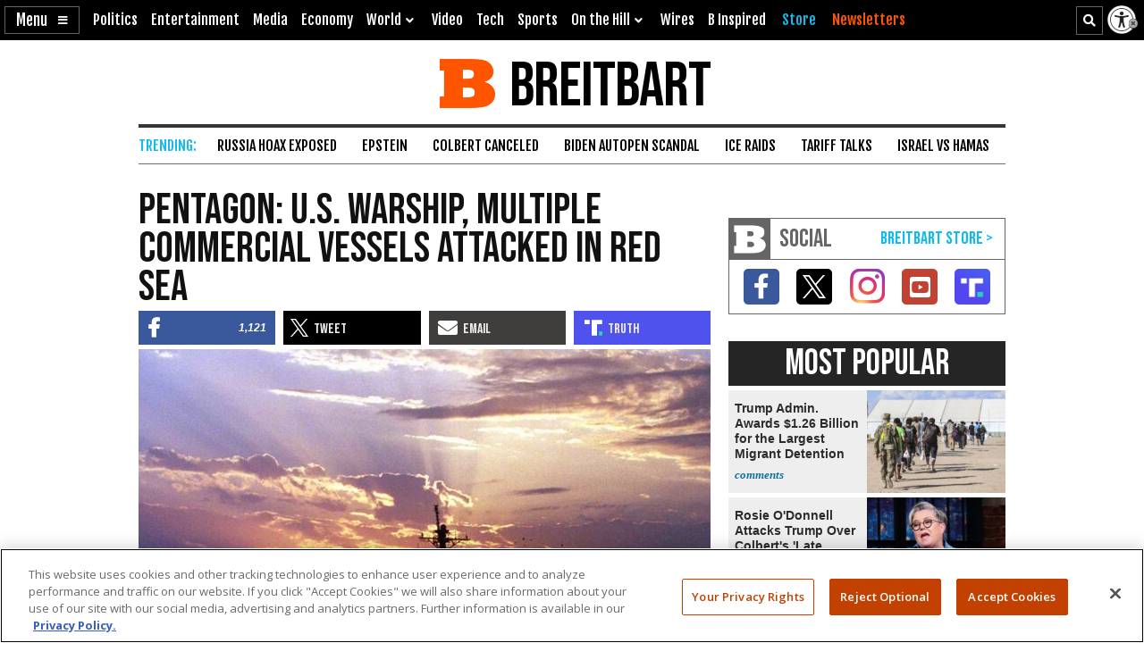

--- FILE ---
content_type: text/html; charset=utf-8
request_url: https://www.google.com/recaptcha/api2/aframe
body_size: 146
content:
<!DOCTYPE HTML><html><head><meta http-equiv="content-type" content="text/html; charset=UTF-8"></head><body><script nonce="xsHgag-Us5qNevnaKBvx3A">/** Anti-fraud and anti-abuse applications only. See google.com/recaptcha */ try{var clients={'sodar':'https://pagead2.googlesyndication.com/pagead/sodar?'};window.addEventListener("message",function(a){try{if(a.source===window.parent){var b=JSON.parse(a.data);var c=clients[b['id']];if(c){var d=document.createElement('img');d.src=c+b['params']+'&rc='+(localStorage.getItem("rc::a")?sessionStorage.getItem("rc::b"):"");window.document.body.appendChild(d);sessionStorage.setItem("rc::e",parseInt(sessionStorage.getItem("rc::e")||0)+1);localStorage.setItem("rc::h",'1768797675507');}}}catch(b){}});window.parent.postMessage("_grecaptcha_ready", "*");}catch(b){}</script></body></html>